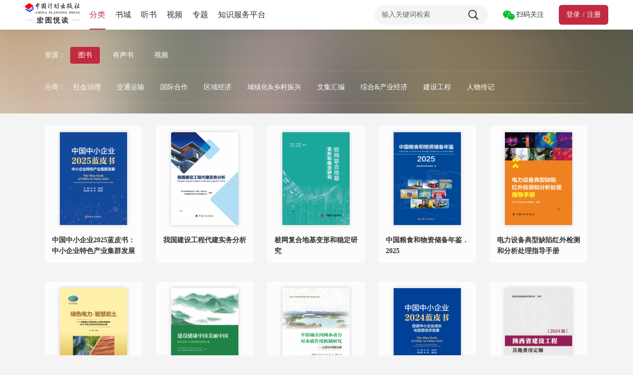

--- FILE ---
content_type: text/html;charset=UTF-8
request_url: https://hongtu.jhpress.com/cats/all.jspx
body_size: 6027
content:
<!DOCTYPE html>
<html lang="en">
<head>
    <meta charset="UTF-8">
    <title>分类 - 宏图悦读</title>
    <link rel="stylesheet" href="/r/cms/www/reader/css/simplePagination.css">
    <link rel="stylesheet" href="/r/cms/www/reader/css/htyd.css">
    <script src="/r/cms/www/reader/js/jquery-1.11.3.js"></script>
    <script src="/r/cms/www/reader/js/jquery.simplePagination.js"></script>
    <style type="text/css">
        body{
            background: #F4F4F4;
        }
    </style>
</head>
<body>
<div class="box">
    <div class="box1">
        <div class="header headFixed headWhite">
<div class="flex">
    <div class="headLeft">
        <a href="/" class="headLogo">
            <i class="icon icon29"></i>
        </a>
        <ul class="navig">
            <li><a href="/cats/all.jspx">分类</a></li>
            <li><a href="/books.jspx">书城</a></li>
            <li><a href="/audios.jspx">听书</a></li>
            <li><a href="/videos.jspx">视频</a></li>
            <li><a href="/sublib.jspx">专题</a></li>

            <li>
                <a href="http://knowledge.jhpress.com/" target="_blank">知识服务平台</a>
                <ul class="subNav" style="width: 180px;">
                    <li>
                        <a href="https://www.gongbiaoku.com/" target="_blank">工标库</a>
                    </li>
                    <li>
                        <a href="http://weike.jhpress.com/" target="_blank">计划社微课程</a>
                    </li>
                </ul>
            </li>
        </ul>
    </div>
    <div class="headRight">
        <div class="headSear flex">
            <input type="text" placeholder="输入关键词检索" maxlength="20" id="" onkeydown="if(event && event.keyCode==13){gosearch();};">
            <i class="icon icon1" onclick="gosearch();"></i>
        </div>
            <div class="sweep">
                <img src="/r/cms/www/reader/img/wechat.png">扫码关注
                <div class="swYard">
                    <img src="/r/cms/www/reader/img/smgz.png">
                    <div class="awYardCon">
                        <img src="/r/cms/www/reader/img/htyd.jpg">
                        <p>扫码关注</p>
                    </div>
                </div>
            </div>
                <div class="headBtn">
                    <a href="/login.jspx?returnUrl=/cats/all.jspx">登录</a>
                    <span>/</span>
                    <a href="/register.jspx?returnUrl=/cats/all.jspx">注册</a>
                </div>

        <a href="/login.jspx?returnUrl=/cats/all.jspx" id="loginalink" style="display: none;"></a>
    </div>
</div>
    <script src="/r/cms/www/reader/js/jquery.cookie.js"></script>
    <script type="text/javascript">
        var sso_uuid;
        $.getJSON('/api/sso/status.jspx', {}, function (data) {
            if (data.status=='success') {
                if(data.login==1){
                    $.cookie('doc_sso_cookie', '1', { path: '/', expires: -1 });
                    location.reload(true);
                }else if(data.phone!=null&&data.phone!=""){
                    console.log("phone_"+data.phone)
                    console.log("uuid_"+data.uuid)
                    sso_uuid = data.uuid;
                    ssoLogin()
                }
            }
        });
        function delSso() {
            $.getJSON('/api/sso/status.jspx?del=1', {}, function (data) {
                if (data.status=='success') {
                    console.log("sso删除成功")
                }
            })
        }
        function ssoLogin(){
            $.ajax({
                url:"/api/sso/otherUrl.jspx",
                dataType:"json",
                success:function(data){
                    if(data==null||data.urls==""){return;}
                    var arr = data.urls.split(",");
                    var phone = data.phone;
                    if(phone==""){return;}
                    for(var item of arr){
                        $.ajax({
                            url: item,
                            xhrFields: {
                                withCredentials: true
                            },
                            data: {
                                mobile:phone,
                                uuid:sso_uuid,
                                loginFlag:1
                            }
                        });
                        delSso();
                    }
                }
            });
        }

    </script>
        </div>
        <div class="filtrate">
            <div class="w1100">
                <div class="filItem filResource">
                    <label>资源：</label>
                    <ul>
                                <li class="active" attr="2" >图书</li>
                                <li attr="8" >有声书</li>
                                <li attr="9" >视频</li>

                    </ul>
                </div>

                    <div class="filItem">
                        <label>分类：</label>
                        <ul>
                                        <li attr="shzl" style="margin-left: 0px;" onclick="clickcat(this);">社会治理</li>
                                        <li attr="jtys" style="margin-left: 0px;" onclick="clickcat(this);">交通运输</li>
                                        <li attr="gjhz" style="margin-left: 0px;" onclick="clickcat(this);">国际合作</li>
                                        <li attr="qyjj" style="margin-left: 0px;" onclick="clickcat(this);">区域经济</li>
                                        <li attr="czxczx" style="margin-left: 0px;" onclick="clickcat(this);">城镇化&乡村振兴</li>
                                        <li attr="wjhb" style="margin-left: 0px;" onclick="clickcat(this);">文集汇编</li>
                                        <li attr="zhcyjj" style="margin-left: 0px;" onclick="clickcat(this);">综合&产业经济</li>
                                        <li attr="jsgc" style="margin-left: 0px;" onclick="clickcat(this);">建设工程</li>
                                        <li attr="rwzj" style="margin-left: 0px;" onclick="clickcat(this);">人物传记</li>

                        </ul>
                    </div>
                    <div class="filItem filLevel" style="display: none;">
                                <ul id="catuljsgc" style="display:none; ">
                                            <li  attr="ywbgf"  attrp="jsgc"  onclick="clickch(this);">英文版规范</li>
                                </ul>
                                <ul id="catulsp" style="display:none; ">
                                            <li  attr="sp2"  attrp="sp"  onclick="clickch(this);">视频</li>
                                            <li  attr="dh"  attrp="sp"  onclick="clickch(this);">动画</li>
                                </ul>
                                <ul id="catulydtj" style="display:none; ">
                                            <li  attr="dhzz"  attrp="ydtj"  onclick="clickch(this);">对话作者</li>
                                            <li  attr="bjtj"  attrp="ydtj"  onclick="clickch(this);">编辑推荐</li>
                                </ul>
                    </div>
            </div>
        </div>
        <div id="listdiv">
<div class="w1100 filUl">
    <div class="filUlCon">
        <ul class="topView">
                            <li>
                                <a href="/book/pTSudlU1761878040652.jspx">
                                    <div class="viewImg"><img src="https://hongtu.jhpress.com/htyd/u/cms/www/20251031/1984085691788926976.jpg!w=150"></div>
                                    <p class="ellipsis2">中国中小企业2025蓝皮书：中小企业特色产业集群发展</p>
                                </a>
                            </li>
                            <li>
                                <a href="/book/YA2ryFo1762135687820.jspx">
                                    <div class="viewImg"><img src="https://hongtu.jhpress.com/htyd/u/cms/www/20251103/1985161218557714432.jpg!w=150"></div>
                                    <p class="ellipsis2">我国建设工程代建实务分析</p>
                                </a>
                            </li>
                            <li>
                                <a href="/book/3TCxpgI1762136047885.jspx">
                                    <div class="viewImg"><img src="https://hongtu.jhpress.com/htyd/u/cms/www/20251103/1985160992308568064.jpg!w=150"></div>
                                    <p class="ellipsis2">桩网复合地基变形和稳定研究</p>
                                </a>
                            </li>
                            <li>
                                <a href="/book/97yojXI1753859761608.jspx">
                                    <div class="viewImg"><img src="https://hongtu.jhpress.com/htyd/u/cms/www/20250730/1950454634925760512.jpg!w=150"></div>
                                    <p class="ellipsis2">中国粮食和物资储备年鉴．2025</p>
                                </a>
                            </li>
                            <li>
                                <a href="/book/s98h2mf1762135812215.jspx">
                                    <div class="viewImg"><img src="https://hongtu.jhpress.com/htyd/u/cms/www/20251103/1985161100517416960.jpg!w=150"></div>
                                    <p class="ellipsis2">电力设备典型缺陷红外检测和分析处理指导手册</p>
                                </a>
                            </li>
                            <li>
                                <a href="/book/N3Rs5tk1762135933763.jspx">
                                    <div class="viewImg"><img src="https://hongtu.jhpress.com/htyd/u/cms/www/20251103/1985161038190059520.jpg!w=150"></div>
                                    <p class="ellipsis2">绿色电力·智慧岩土：中国电机工程学会电力土建专业委员会2024年岩土专业学术交流会论文集</p>
                                </a>
                            </li>
                            <li>
                                <a href="/book/KtMM5IC1743489510821.jspx">
                                    <div class="viewImg"><img src="https://hongtu.jhpress.com/htyd/u/cms/www/20250401/1889565294658260992.jpg!w=150"></div>
                                    <p class="ellipsis2">建设健康中国美丽中国：城乡环境卫生清理整治案例汇编</p>
                                </a>
                            </li>
                            <li>
                                <a href="/book/VMFywfg1743488772653.jspx">
                                    <div class="viewImg"><img src="https://hongtu.jhpress.com/htyd/u/cms/www/20250401/1889565393249570816.jpg!w=150"></div>
                                    <p class="ellipsis2">平原城市河网水动力对水质作用机制研究：以苏州河网为例</p>
                                </a>
                            </li>
                            <li>
                                <a href="/book/BpEyxW61734579241625.jspx">
                                    <div class="viewImg"><img src="https://hongtu.jhpress.com/htyd/u/cms/www/20241219/1869586705333051392.jpg!w=150"></div>
                                    <p class="ellipsis2">中国中小企业2024蓝皮书：促进中小企业成长与民营经济发展</p>
                                </a>
                            </li>
                            <li>
                                <a href="/book/MzazCWh1739323920580.jspx">
                                    <div class="viewImg"><img src="https://hongtu.jhpress.com/htyd/u/cms/www/20250212/1878616097142542336.jpg!w=150"></div>
                                    <p class="ellipsis2">陕西省建设工程其他费用定额：2024版</p>
                                </a>
                            </li>
        </ul>
    </div>
</div>
<div class="pages">
    <div id="table-pagination" class="pagination"></div>
</div>

<script type="text/javascript">
    //分页
    $(document).ready(function(){
        $("#table-pagination").pagination({
            pages:"36",
            cssStyle: 'light-theme',
            displayedPages: 3,
            edges:2,
            prevText:"<i class='layui-icon layui-icon-left'></i>",
            nextText:"<i class='layui-icon layui-icon-right'></i>",
            currentPage:"1",
            onPageClick: goPageNum
        });
    });

    function goPage(){
        var totalPage = $("#table-pagination").pagination('getPagesCount');
        var pageNoInput = $("#pageNoInput").val();
        if(!/^\d+$/.test(pageNoInput)){
            return ;
        }
        var pum = parseInt(pageNoInput);
        if (pum > 0 && pum<=totalPage){
            $("#table-pagination").pagination('selectPage', pum);
        }
    }
    function goPageNum(pageNumber){
        $("#searchForm input[name='pageNo']").val(pageNumber);
        getPageList();
    }

    function changeChoose(){
        $("#searchForm input[name='pageNo']").val(1);
        if($("#pageNoInput").length > 0){
            $("#pageNoInput").val("1");
        }
        getPageList();
    }

    function bookInsearch(book) {
        $("#searchForm input[name='rootId']").val(book);
        $(".showtype1 a:eq(0)").click();
        $(".quanwen_showtype a:eq(0)").click();
    }

    function inResultSearch(inCat){
        var title = $("#searchText").val().replace(/^\s+|\s+$/gm,'');
        if(title == '' || title=="请输入检索词" || title=="在结果中检索" || title=="在分类下检索"){
            return;
        }
        if (!testChinese(title,true)) {
            return;
        }

        if(inCat == undefined){
            inCat = 0;
        }
        if(inCat == 0){
            var orderObj = $("#order");
            if(orderObj.length == 0){
                var oldTitle = $("#searchForm input[name='q']").val();
                $("#searchForm input[name='q']").val(oldTitle+" "+title);
                $("#bakForm input[name='q']").val(oldTitle+" "+title);
            }else{
                var order=orderObj.val();
                if(order == '' || order=='0'){
                    var oldTitle = $("#searchForm input[name='q']").val();
                    $("#searchForm input[name='q']").val(oldTitle+" "+title);
                    $("#bakForm input[name='q']").val(oldTitle+" "+title);
                }else{
                    $("#searchForm input[name='bookTitle']").val(title);
                    $("#bakForm input[name='bookTitle']").val(title);
                }
            }
        }else{
            //首页分类下检索
            $("#searchForm input[name='q']").val(title);
            $("#bakForm input[name='q']").val(title);
        }

        changeChoose();
        try {
            if(typeof(eval(getSearchFacet))=="function"){
                getSearchFacet();
            }
        }catch(e){
            //alert("not function");
        }
        $.ajax({
            type: "post",
            url: "/subLib/recordTwice.jspx",
            data: $("#searchForm").serialize(),
            success: function (html) {
            }
        });
    }

    function changeTab(modelId,obj){
        if(modelId){
            $("#searchForm input[name='modelId']").val(modelId);
            $("#bakForm input[name='modelId']").val(modelId);
            //$("#searchForm input[name='cats']").val("");
            if($(obj).attr("attr-level") == undefined){
                $("#searchForm input[name='level']").val("");
                $("#bakForm input[name='level']").val("");
            }else{
                $("#searchForm input[name='level']").val($(obj).attr("attr-level"));
                $("#bakhForm input[name='level']").val($(obj).attr("attr-level"));
            }
            refreshPage();
        }
    }

    function changeOrder(order){
        $("#searchForm input[name='order']").val(order);
        changeChoose();
    }


    function inResultSearch2(){
        //debugger;
        var title = $("#innerForm input[name='q']").val().replace(/^\s+|\s+$/gm,'');
        var filed = $("#innerForm input[name='field']").val();
        if(title == '' || title=="请输入检索词" || title=="在结果中检索" || title=="在分类下检索"){
            return;
        }
        if (!testChinese(title)) {
            return;
        }

        //叠加检索
        $("#searchForm").append("<input name='column' type='hidden' value='"+filed+"' />");
        $("#searchForm").append("<input name='text' type='hidden' value='"+title+"' />");
        $("#searchForm").append("<input name='relation' type='hidden' value='and' />");

        if($("#bakForm").length > 0){
            $("#bakForm").append("<input name='column' type='hidden' value='"+filed+"' />");
            $("#bakForm").append("<input name='text' type='hidden' value='"+title+"' />");
            $("#bakForm").append("<input name='relation' type='hidden' value='and' />");
        }
        refreshCon();
        changeChoose();

        try {
            if(typeof(eval(getSearchFacet))=="function"){
                getSearchFacet();
            }
        }catch(e){
            //alert("not function");
        }

        $.ajax({
            type: "post",
            url: "/subLib/recordTwice.jspx",
            //data: {"q":$("#title").val()},
            data:$('#searchForm').serialize(),
            success: function (html) {
            }
        });
    }
    function refreshCon(){
        //梳理一下 index
        $("#searchForm input[name^='text']").each(function(index,obj){
            index = index +1 ;
            $(obj).attr("name","text"+index);
        });

        $("#searchForm input[name^='column']").each(function(index,obj){
            index = index +1 ;
            $(obj).attr("name","column"+index);
        });

        $("#searchForm input[name^='relation']").each(function(index,obj){
            index = index +1 ;
            $(obj).attr("name","relation"+index);
        });

        $("#searchForm input[name^='properNoun']").each(function(index,obj){
            index = index +1 ;
            $(obj).attr("name","properNoun"+index);
        });

        //alert( $('#searchForm').serialize());
        $("#searchForm input[name='pageNo']").val("1");

        //梳理下结果内检所
        $("#searchForm input[name^='inners']").each(function(index,obj){
            var val = obj.value;
            val = val.replace(/^\s+|\s+$/gm,'');
            if(val == ''){
                $(obj).remove();
            }
        });

        if($("#bakForm").length  > 0){
            $("#bakForm input[name^='text']").each(function(index,obj){
                index = index +1 ;
                $(obj).attr("name","text"+index);
            });

            $("#bakForm input[name^='column']").each(function(index,obj){
                index = index +1 ;
                $(obj).attr("name","column"+index);
            });

            $("#bakForm input[name^='relation']").each(function(index,obj){
                index = index +1 ;
                $(obj).attr("name","relation"+index);
            });

            $("#bakForm input[name^='properNoun']").each(function(index,obj){
                index = index +1 ;
                $(obj).attr("name","properNoun"+index);
            });

            //alert( $('#searchForm').serialize());
            $("#bakForm input[name='pageNo']").val("1");

            //梳理下结果内检所
            $("#bakForm input[name^='inners']").each(function(index,obj){
                var val = obj.value;
                val = val.replace(/^\s+|\s+$/gm,'');
                if(val == ''){
                    $(obj).remove();
                }
            });
        }
    }


    function testChinese(str,showAlert){
        if (encodeURI(str).indexOf("%F0")<0 && encodeURI(str).indexOf("%F3")<0)
        {
            var str = str.replace(/[\u0000-\u0040\u007B-\u2C6D\u2FF0-\u301E\uA5E8-\uE7F3\uFE10-\uFFED]/g,"");
            if (str==null || str=="")
            {
                if (showAlert)
                {
                    showChineseAlert();
                }
                return false;
            }
        }
        return true;
    }

</script>        </div>
    </div>
</div>
<div class="footer">
<div class="w1100 flex">
    <div class="footLeft">
        <div class="footHead" onclick="window.location.href='/about.jspx';" style="cursor: pointer;"><i class="icon icon8"></i>关于我们</div>
        <p>主办：<span>中国计划出版社 </span>网络出版服务许可证：（总）网出证（京）字第044号</p>
        <p>&nbsp;</p>
        <p><img src="/r/cms/www/reader/img/gonganbeian.png"><a href="http://www.beian.gov.cn/portal/registerSystemInfo?recordcode=11010202010369" target="_blank">京公网安备 11010202010369号 </a><a href="https://beian.miit.gov.cn" target="_blank">京ICP备05021380号-4</a></p>
        <p>版权所有  侵权必究  盗版侵权  当前访问IP：18.219.46.69</p>
    </div>
    <div class="footRight">

        <a href="javascript:void(0);">
            <div class="ewm"><img src="/r/cms/www/reader/img/gbk.png"/></div>
            <p>工标库</p>
            <div class="magnify">
                <div class="magCo">
                    <div class="maewm"><img src="/r/cms/www/reader/img/gbk.png"/></div>
                    <p>工标库</p>
                </div>
            </div>
        </a>
        <a href="javascript:void(0);;">
            <div class="ewm"><img src="/r/cms/www/reader/img/wkc.jpg"/></div>
            <p>微课程</p>
            <div class="magnify">
                <div class="magCo">
                    <div class="maewm"><img src="/r/cms/www/reader/img/wkc.jpg"/></div>
                    <p>微课程</p>
                </div>
            </div>
        </a>
        <a href="javascript:void(0);;">
            <div class="ewm"><img src="/r/cms/www/reader/img/htyd.jpg"/></div>
            <p>宏图阅读</p>
            <div class="magnify">
                <div class="magCo">
                    <div class="maewm"><img src="/r/cms/www/reader/img/htyd.jpg"/></div>
                    <p>宏图阅读</p>
                </div>
            </div>
        </a>

    </div>
</div>

<link rel="stylesheet" type="text/css" href="/r/cms/www/reader/layui/css/layui.css">
<script src="/r/cms/www/reader/layui/layui.js"></script>

<script type="text/javascript">
    function gosearch(){
        var text = $(".headSear input").val();
        text = text.replace(/(^\s*)|(\s*$)/g, "");
        if(text == ''){
            return ;
        }
        window.location.href = "/search.jspx?q="+encodeURI(text);
    }
</script>
</div>

<form  id="searchForm" method="get">

    <input type="hidden" name="q" value="" id="title"/>
    <input type="hidden" name="pageNo" value="1" id="pageNo"/>
    <input type="hidden" name="pageSize" value="" />
    <input type="hidden" name="modelId" value="2"/>
    <input type="hidden" name="order" value="16" id="order"/>
    <input type="hidden" name="qcode" value="all"/>
</form>

<script type="text/javascript">
    $(document).ready(function(){
        $(".navig li:eq(0)").addClass("active");
    });

    function clickcat(obj){
        $(".filLevel").hide();
        $(".filLevel ul").hide();
        $(".filLevel li.active").removeClass("active");

        if($(obj).hasClass("active")){
            $(obj).removeClass('active');
            $("#searchForm").find("input[name='qcode']").val("");
        }else{
            $(obj).addClass('active').siblings().removeClass('active');
            $("#searchForm").find("input[name='qcode']").val($(obj).attr("attr"));

            if($("#catul"+$(obj).attr("attr")).length > 0){
                $("#catul"+$(obj).attr("attr")).show();
                $(".filLevel").show();
            }
        }

        changeChoose();
    }

    function clickch(obj){
        if($(obj).hasClass("active")){
            $(obj).removeClass('active');
            $("#searchForm").find("input[name='qcode']").val($(obj).attr("attrp"));
        }else{
            $(obj).addClass('active').siblings().removeClass('active');
            $("#searchForm").find("input[name='qcode']").val($(obj).attr("attr"));
        }

        if($("#catul"+$(obj).attr("attr")).length > 0){
            $("#catul"+$(obj).attr("attr")).show();
            $(".filLevel").show();
        }
        changeChoose();

    }


    $(".filResource li").click(function (){
        if($(this).attr("attr") == '9'){
            $("#searchForm input[name='pageSize']").val("6");
            $(".filItem:gt(0)").hide();
            $(".filtrate").css("min-height","115px");
            $("#searchForm").find("input[name='qcode']").val("");
        }else{
            $("#searchForm input[name='pageSize']").val("10");

            $(".filtrate").css("min-height","160px");
            $(".filItem:eq(1)").show();
            if($(".filItem:eq(2) .active").length > 0){
                $(".filItem:eq(2)").show();
            }

            if($(".filItem:eq(2) .active:eq(0)").length > 0){
                $("#searchForm").find("input[name='qcode']").val($(".filItem:eq(2) .active:eq(0)").attr("attr"));
            }else if($(".filItem:eq(1) .active:eq(0)").length > 0){
                $("#searchForm").find("input[name='qcode']").val($(".filItem:eq(1) .active:eq(0)").attr("attr"));
            }else{
                $("#searchForm").find("input[name='qcode']").val("");
            }
        }

        $(this).addClass('active').siblings().removeClass('active');
        $("#searchForm input[name='modelId']").val($(this).attr("attr"));
        changeChoose();
    });

    function getPageList(){
        var form = $("#searchForm");
        $("#listdiv").load("/cats"+form.find("input[name='modelId']").val()+"/"+form.find("input[name='qcode']").val()+".jspx?"+$("#searchForm").serialize());
    }


</script>
</body>
</html>


--- FILE ---
content_type: text/css
request_url: https://hongtu.jhpress.com/r/cms/www/reader/css/simplePagination.css
body_size: 4052
content:
@charset "utf-8";

ul.simple-pagination {
	list-style: none;  
}

.simple-pagination {
	display: inline-block;
	overflow: hidden;
	margin: 0; font-family: Arial, Helvetica, sans-serif;
}

.simple-pagination ul {
	list-style: none;
	padding: 0;
	margin: 0;
}

.simple-pagination li {
	list-style: none;
	padding: 0;
	float: left;
}

.disabled { display:block;}

/*------------------------------------*\
	Compact Theme Styles
\*------------------------------------*/

.compact-theme a, .compact-theme span {
	float: left;
	color: #333;
	font-size:12px;
	line-height:22px;
	font-weight: normal;
	text-align: center;
	border: 1px solid #AAA;
	border-right: none;
	min-width: 14px;
	padding: 0 5px;
	background: #efefef; /* Old browsers */

}

.compact-theme a:hover {
	text-decoration: none;
	background: #efefef; /* Old browsers */
}

.compact-theme .prev {
	border-radius: 3px 0 0 3px;
}

.compact-theme .next {
	border-right: 1px solid #AAA;
	border-radius: 0 3px 3px 0;
}

.compact-theme .current {
	background: #bbbbbb; /* Old browsers */
	cursor: default;
}

.compact-theme .ellipse {
	background: #EAEAEA;
	padding: 0 10px;
	cursor: default;
}

/*------------------------------------*\
	Light Theme Styles
\*------------------------------------*/

.light-theme a, .light-theme span {
	float: left;
	color: #4c4c4c;
	font-size:16px;
	line-height:34px;
	font-weight: normal;
	text-align: center;
	border: 1px solid #ccc;
	min-width: 14px;
	padding: 0 10px;
	margin: 0 3px 0 0;
	border-radius: 2px;
	background:#fff; /* 一些不支持背景渐变的浏览器 */  
	background:-moz-linear-gradient(top, #fff, #f1f0f0);  
	background:-webkit-gradient(linear, 0 0, 0 bottom, from(#fff), to(#f1f0f0));  
	background:-o-linear-gradient(top, #fff, #f1f0f0); 
}

.light-theme a:hover{
	background:#f5f5f5; /* 一些不支持背景渐变的浏览器 */  
	background:-moz-linear-gradient(top, #fff, #ccc);  
	background:-webkit-gradient(linear, 0 0, 0 bottom, from(#fff), to(#ccc));  
	background:-o-linear-gradient(top, #fff, #ccc); 
}
.light-theme .current {
	background:#8d2c25; /* 一些不支持背景渐变的浏览器 */  
	background:-moz-linear-gradient(top, #8d2c25, #76241e);  
	background:-webkit-gradient(linear, 0 0, 0 bottom, from(#8d2c25), to(#76241e));  
	background:-o-linear-gradient(top, #8d2c25, #76241e); 
	
	color: #FFF;
	border-color: #990000;
	cursor: default;
}

.light-theme .ellipse {
	background: none;
	border: none;
	border-radius: 0;
	box-shadow: none;
	font-weight: bold;
	cursor: default;
	display:inline-block; height:24px; line-height:24px;
}

/*------------------------------------*\
	Dark Theme Styles
\*------------------------------------*/

.dark-theme a, .dark-theme span {
	float: left;
	color: #CCC;
	font-size:12px;
	line-height:22px;
	font-weight: normal;
	text-align: center;
	border: 1px solid #222;
	min-width: 14px;
	padding: 0 5px;
	margin: 0 5px 0 0;
	border-radius: 3px;
	background: #555; /* Old browsers */
}

.dark-theme a:hover {
	text-decoration: none;
	background: #444;
}

.dark-theme .current {
	background: #222;
	color: #FFF;
	border-color: #000;
	cursor: default;
}

.dark-theme .ellipse {
	background: none;
	border: none;
	border-radius: 0;
	box-shadow: none;
	font-weight: bold;
	cursor: default;
}
.pages { padding:30px 0 40px 0;}
.pages .fl { float:left; margin:0; line-height:34px;}
.pages .fl span { font-family:Arial; color:#8d2c25; margin:0 5px; font-weight:bold;}
.pages .fr { margin:0 0 0 20px;}
.pages .fr input[type="text"] { height:34px; line-height:34px; width:50px; font-family:Arial; font-size:16px; text-align:center; vertical-align:middle; margin:0 0 0 5px; padding:0; outline:none; border:1px solid #cccccc; border-radius:2px;}
.pages .fr span { font-family:"宋体"; color:#999; margin:0 5px;}
.pages .fr a.tz { display:inline-block; padding:0 10px; height:34px; line-height:34px; font-size:16px; color:#4c4c4c; outline:none; vertical-align:middle; margin:-3px 0 0 0; border:1px solid #cccccc; border-radius:2px;}
.pages .fr a.tz:hover {}
.pages .pagination { float:right;}


--- FILE ---
content_type: text/css
request_url: https://hongtu.jhpress.com/r/cms/www/reader/css/htyd.css
body_size: 63423
content:
* {
    margin: 0;
    padding: 0;
}
a {
    text-decoration: none;
    display: block;
    cursor: pointer;
}
li {
    list-style: none;
}
input {
    border: none;
    outline: none;
    background: none;
}
html, body {
    font-family: "微软雅黑" !important;
    font-size: 14px;
    color: #666666;
    min-width: 1200px;
    height: 100%;
}
.ellipsis {
    word-break: break-all;
    text-overflow: ellipsis;
    display: -webkit-box;
    -webkit-box-orient: vertical;
    -webkit-line-clamp: 1;
    overflow: hidden;
}
.ellipsis2 {
    overflow: hidden;
    text-overflow: ellipsis;
    display: -webkit-box;
    -webkit-line-clamp: 2;
    line-clamp: 2;
    -webkit-box-orient: vertical;
}
.ellipsis3 {
    overflow: hidden;
    text-overflow: ellipsis;
    display: -webkit-box;
    -webkit-line-clamp: 3;
    line-clamp: 3;
    -webkit-box-orient: vertical;
}
.ellipsis4 {
    overflow: hidden;
    text-overflow: ellipsis;
    display: -webkit-box;
    -webkit-line-clamp: 4;
    line-clamp: 4;
    -webkit-box-orient: vertical;
}
.flex {
    display: flex;
    display: -ms-flex;
    display: -webkit-flex;
    align-items: center;
    -ms-align-items: center;
    -webkit-align-items: center;
    justify-content: space-between;
    -ms-justify-content: space-between;
    -webkit-justify-content: space-between;
}
.scrol::-webkit-scrollbar {
    /*滚动条整体样式*/
    width: 3px; /*高宽分别对应横竖滚动条的尺寸*/
    height: 2px;
}
.scrol::-webkit-scrollbar-thumb {
    /*滚动条里面小方块*/
    border-radius: 10px;
    background: #B3B3B3;
}
.scrol::-webkit-scrollbar-track {
    /*滚动条里面轨道*/
    border-radius: 10px;
    background: #F0F0F0;
}
.w1100{
    width: 1100px;
    margin: auto;
}
.icon {
    background-image: url(../img/icon.png);
    background-repeat: no-repeat;
    display: inline-block;
    background-size: 300px;
}
.icon1{
    width: 20px;
    height: 20px;
    background-position: -7px -9px;
}
.icon2{
    width: 22px;
    height: 29px;
    background-position: -7px -42px;
}
.icon3{
    width: 9px;
    height: 15px;
    background-position: -7px -78px;
}
.icon4{
    width: 10px;
    height: 13px;
    background-position: -7px -99px;
}
.icon5{
    width: 35px;
    height: 33px;
    background-position: -215px -9px;
    vertical-align: text-bottom;
}
.icon6{
    width: 35px;
    height: 33px;
    background-position: -259px -9px;
    vertical-align: text-bottom;
}
.icon7{
    width: 18px;
    height: 16px;
    background-position: -7px -119px;
    vertical-align: text-bottom;
}
.icon8{
    width: 13px;
    height: 13px;
    background-position: -29px -97px;
    vertical-align: text-bottom;
}
.icon9{
    width: 13px;
    height: 8px;
    background-position: -7px -144px;
    vertical-align: text-bottom;
}
.icon10{
    width: 21px;
    height: 21px;
    background-position: -7px -160px;
    vertical-align: text-bottom;
}
.icon11{
    width: 17px;
    height: 13px;
    background-position: -7px -189px;
    vertical-align: text-bottom;
}
.icon12{
    width: 9px;
    height: 10px;
    background-position: -7px -211px;
}
.icon13{
    width: 11px;
    height: 15px;
    background-position: -29px -208px;
}
.icon14{
    width: 20px;
    height: 19px;
    background-position: -7px -230px;
}
.icon15{
    width: 14px;
    height:20px;
    background-position: -7px -258px;
}
.icon16{
    width: 16px;
    height:19px;
    background-position: -7px -289px;
}
.icon17{
    width: 24px;
    height:24px;
    background-position: -7px -318px;
}
.icon18{
    width: 16px;
    height:16px;
    background-position: -7px -350px;
}
.icon19{
    width: 20px;
    height:16px;
    background-position: -7px -377px;
}
.icon20{
    width: 18px;
    height:19px;
    background-position: -7px -403px;
}
.icon21{
    width: 15px;
    height:20px;
    background-position: -7px -431px;
}
.icon22{
    width: 28px;
    height:28px;
    background-position: -7px -463px;
}
.icon23{
    width:11px;
    height:15px;
    background-position: -81px -11px;
}
.icon24{
    width:21px;
    height:16px;
    background-position: -81px -36px;
}
.icon25{
    width:16px;
    height:16px;
    background-position: -81px -60px;
}
.icon26{
    width:9px;
    height:14px;
    background-position: -81px -86px;
}
.icon27{
    width:16px;
    height:18px;
    background-position: -81px -109px;
}
.icon28{
    width:14px;
    height:17px;
    background-position: -81px -134px;
}
.icon29{
    width:111px;
    height:42px;
    background-position: -186px -59px;
}
/*分页*/
.pages {
    display: flex;
    justify-content: center;
    -moz-user-select: none;
    -webkit-user-select: none;
    -ms-user-select: none;
    user-select: none;
}
.light-theme .current {
    border-color: #C22A40 !important;
    background: #C22A40 !important;
    color: #ffffff !important;
}
.pages .fr a.tz {
    background: #ffffff;
    margin-left: 20px !important;
    color: #887C59;
    border: none;
}
.pages .fr {
    color: #808080;
}
.light-theme a, .light-theme span {
    border: 1px solid #E6E6E6 !important;
    background: #ffffff !important;
    background: -webkit-gradient(linear, 0 0, 0 bottom, from(#ffffff), to(#ffffff)) !important;
    color: #4D4D4D !important;
}
.light-theme .disabled span {
    width: 15px;
    height: 34px;
}
.pages .fr input[type="text"] {
    width: 35px;
    background: #ffffff;
    border: none;
    color: #4D4D4D;
}
.pages .degree{
    display: inline-block;
    color: #887C59;
    margin-left: 24px;
}
.pages .degree select{
    border: 1px solid #E6E6E6;
    margin: 0px 10px;
    width: 54px;
    height: 30px;
    background: #FFFFFF;
    border-radius: 2px;
    color: #887C59;
}
/*footer*/
.footer{
    height: 178px;
    background: #333333;
}
.footer .w1100{
    height: 100%;
}
.footHead{
    color: #FFFFFF;
}
.footLeft{
    color: rgba(255,255,255,.48);
    font-size: 12px;

    line-height: 24px;
}
.footHead i{
    margin-right: 5px;
    vertical-align: middle;
}
.footLeft p span{
    margin-right: 5px;
}
.footLeft p a{
    margin-right: 5px;
    color: rgba(255,255,255,.48);
    display: inline-block;
}
.footLeft p img{
    vertical-align: middle;
    margin-right: 7px;
    margin-bottom: 4px;
}
.footRight{
    height: 124px;
    border-left: 1px solid rgba(255,255,255,.1);
    padding-left: 24px;
    display: flex;
    align-items: center;
}
.footRight a{
    margin-right: 32px;
    position: relative;
}
.footRight a:last-child{
    margin-right: 0;
}
.footRight .ewm{
    width: 68px;
    height: 67px;
    background: #ffffff;
}
.footRight .ewm img{
    width: 100%;
    height: 100%;
}
.footRight p{
    font-size: 12px;
    color: rgba(255,255,255,.75);
    padding-top: 10px;
    text-align: center;
}
.footRight .magnify{
    position: absolute;
    width: 150px;
    height: 180px;
    top: -180px;
    left: -40px;
    display: none;
}
.magCo{
    padding-top: 10px;
    box-sizing: border-box;
    border-radius: 5px;
    height: 160px;
    background: #ffffff;
    box-shadow: -1px 2px 10px 0px rgba(1,1,1,0.0600);
}
.footRight .magnify .maewm{
    width: 120px;
    height: 120px;
    margin: auto;
    background: #000000;
}
.footRight .magnify .maewm img{
    width: 100%;
    height: 100%;
}
.footRight .magnify p{
    color: #333333;
    padding-top: 7px;
}
.footRight a:hover .magnify{
    display: block;
}
    /*header*/
.header{
    position: absolute;
    width: 100%;
    height: 60px;
    background: rgba(23,21,21,.51);
    padding: 0px 90px;
    box-sizing: border-box;
    z-index: 2;
    box-shadow: 0px 4px 26px 0px rgba(38,38,45,0.0800);
    min-width: 1200px;
}
.header>.flex{
    height: 100%;
}
.headLeft,.headRight{
    display: flex;
    height: 100%;
    align-items: center;
}
.headLogo{
    font-size: 26px;
    color: #FFFFFF;
}
.headLogo img{
    margin-right: 10px;
    vertical-align: text-bottom;
}
.headLeft .navig{
    display: flex;
    align-items: center;
    margin-left: 45px;
    height: 100%;
}
.headLeft .navig>li{
    margin-left: 40px;
    position: relative;
    height: 100%;
    line-height: 60px;
}
.headLeft li a{
    font-size: 16px;
    color: #FFFFFF;
}
.headLeft .navig>li>a{
    height: 58px;
}
.headLeft .navig .active>a{
    color: #ffffff;
    border-bottom: 2px solid #ffffff;
}
.subNav{
    position: absolute;
    width: 138px;
    background: rgba(0,0,0,.36);
    padding: 10px 0px;
    left: -20px;
    display: none;
}
.subNav li{
    padding-left: 16px;
    line-height: 34px;
}
.subNav li a{
    color: rgba(255,255,255,.76);
}
.headLeft .navig>li:hover .subNav{
    display: block;
}
.headSear{
    width: 286px;
    height: 40px;
    background: rgba(240,240,240,.25);
    border-radius: 20px;
    padding-right: 20px;
    box-sizing: border-box;
    margin-right: 22px;
}
.headSear input{
    width: 246px;
    padding-left: 15px;
    box-sizing: border-box;
    color: #ffffff;
}
.headSear input::placeholder{
    color: #B3B3B3;
}
.headSear i{
    cursor: pointer;
}
.headBtn{
    width: 100px;
    height: 40px;
    background: #C22A40;
    border-radius: 6px;
    display: flex;
    color: #ffffff;
    justify-content: center;
    line-height: 40px;
}
.headBtn span{
    display: inline-block;
    padding: 0px 5px;
}
.headBtn a{
    color: #ffffff;
}
.headFixed{
    position: fixed;
}
.welcome{
    display: flex;
}
.welcome span{
    width: 100px;
    padding-right: 5px;
    box-sizing: border-box;
    text-align: center;
    color: #ffffff;
    height: 19px;
}
.welcome a{
   display: inline-block;
    color: #e6e6e6;
    font-size: 14px;

}
.sweep{
    height: 100%;
    color: #FFFFFF;
    line-height: 60px;
    margin-right: 50px;
    cursor: pointer;
    position: relative;
}
.sweep>img{
    vertical-align: middle;
    margin-right: 3px;
}
.swYard{
    position: absolute;
    top: 60px;
    left: -40px;
    padding-top: 8px;
    display: none;
}
.swYard img{
    width: 18px;
    height: 10px;
    display: block;
    margin: auto;
}
.awYardCon{
    width: 175px;
    height: 208px;
    background: #FFFFFF;
    border-radius: 6px;
    padding: 16px;
    box-sizing: border-box;
    box-shadow: 0px 0px 16px 0px rgba(0,0,0,0.1700);
}
.awYardCon img{
    width: 140px;
    height: 140px;
    margin: auto;
}
.awYardCon p{
    padding-top: 10px;
    color: #333333;
    display: block;
    text-align: center;
    height: 30px;
    line-height: 30px;
}
.sweep:hover .swYard{
    display: block;
}
/*白色header*/
.headWhite{
    background: #ffffff;
}
.headWhite .headLogo{
    color: #333333;
}
.headWhite .headLogo i{
    background-position-y: -116px;
}
.headWhite .headLeft li a{
    color: #333333;
}
.headWhite .headLeft .navig .active>a{
    color: #C22A40;
    border-bottom: 2px solid #C22A40;
}
.headWhite .headSear{
    background: #f5f5f5;
}
.headWhite .headSear input{
    color: #333333;
}
.headWhite .headSear input::placeholder{
    color: #666666;
}
.headWhite .subNav{
    background: #ffffff;
    box-shadow: 0px 4px 46px 0px rgba(38,38,45,0.0800);
}
.subNav li:hover a{
    color: #C22A40;
}
.headWhite .headSear i{
    background-position-x: -39px;
}
.headWhite .welcome span{
    color: #333333;
}
.headWhite .welcome a{
    color: #2C91D8;
}
.headWhite .sweep{
    color: #333333;
}
/*首页*/
.box{
    height: auto;
    min-height: 100%;
    margin: 0 auto -178px;
}
.box1{
    padding-bottom: 178px;
}
.banner{
    width: 100%;
    height: 600px;
    position: relative;
    background-image: url("../img/banner.jpg");
    background-size: 100% 100%;
}
.swiper-banner{
    height: 100%;
}
.banner .banImg{
    width: 100%;
    height: 100%;
    position: absolute;
    z-index: 0;
}
.banner .swiper-pagination{
    bottom: 40px;
    left: 50%;
    transform: translateX(-50%);
}
.banner .swiper-pagination .swiper-pagination-bullet{
    width: 43px;
    height: 6px;
    background: #FFFFFF;
    opacity: 0.41;
    border-radius: 3px;
    margin-right: 9px;
}
.banner .swiper-pagination .swiper-pagination-bullet-active{
    opacity: 1;
    background: #FFFFFF;
}
.banner .swiper-banner-prev{
    background-image: url("../img/tsprev.png");
}
.banner .swiper-banner-next{
    background-image: url("../img/tsnext.png");
}
.banner .banCon{
    display: flex;
    justify-content: center;
    position: relative;
    z-index: 2;
    margin-top: 178px;
}
.banner .banPic{
    width: 244px;
    height: 331px;
    background-image: url("../img/banbg.png");
    background-size: 100% 100%;
    flex-shrink: 0;
}
.banner .banPic img{
    width: 231px;
    height: 323px;
    margin-top: 8px;
    margin-left: 1px;
}
.banner .banTxt{
    color: #FFFFFF;
    margin-left: 48px;

}
.banner .banTxt h3{
    font-size: 36px;
}
.banner .banTxt p{
    width: 607px;
    font-size: 16px;
    font-weight: bold;
    color: #FFFFFF;
    margin-top: 50px;
    line-height: 30px;
}
.classify{
    padding-top: 60px;
    background-image: url("../img/fenleibg.png");
    background-size: 100% 211px;
    background-repeat: no-repeat;
    background-position: 54px 50px;
    padding-bottom: 80px;
}
.homeTitle h4{
    font-size: 30px;
    color: #333333;
    text-align: center;
}
.homeTitle p{
    font-size: 18px;
    font-family: Times New Roman;
    font-weight: bold;
    color: #666666;
    text-align: center;
    padding-top: 10px;
}
.classify .swiper-ify{
    width: 100%;
    height: 245px;
    margin-top: 40px;
}
.classify .swiper-ify .swiper-slide{
    width: 180px !important;
    height: 244px;
    border-radius: 14px;
    overflow: hidden;
}
.classify .swiper-ify .swiper-slide a{
    width: 100%;
    height: 100%;
    display: inline-block;
}
.classify .swiper-ify .swiper-slide img{
    width: 100%;
    height: 100%;
}
.classify .ifyTxt{
    position: absolute;
    width: 100%;
    height: 100%;
    left: 0;
    top: 0;
    background: rgba(23,21,21,.3);
    text-align: center;
}
.classify .ifyTxt h4{
    font-size: 24px;
    color: #FFFFFF;
    margin-bottom: 20px;
    margin-top: 80px;
}
.classify .ifyTxt span{
    color: #FFFFFF;
}
.classify .swiper-button-next{
    width: 68px;
    height: 68px;
    background: rgba(0,0,0,.73) url("../img/flnext.png") center center no-repeat;
    border-radius: 50%;
    margin-top: -34px;
    z-index: 9;
    display: none;
}
.classify .swiper-button-prev{
    width: 68px;
    height: 68px;
    background: rgba(0,0,0,.73) url("../img/flprev.png") center center no-repeat;
    border-radius: 50%;
    margin-top: -34px;
    display: none;
    z-index: 9;
}
.classify .swiper-button-disabled{
    opacity: .75;
}
.classify .swiper-ify:hover .swiper-button-prev{
    display: block;
}
.classify .swiper-ify:hover .swiper-button-next{
    display: block;
}
.classify .swiper-ify .swiper-wrapper {
    transition-timing-function: linear !important;
}
.study{
    width: 100%;
    height: 670px;
    background-image: url("../img/dushubg.png");
    background-size: 100% 100%;
    padding-top: 40px;
    box-sizing: border-box;
}
.study .homeTitle h4,.study .homeTitle p,.nominate .homeTitle h4,.nominate .homeTitle p{
    color: #ffffff;
}
.studyType{
    height: 490px;
    background: rgba(0,0,0,.21);
    box-shadow: 0px 0px 20px 0px rgba(88,113,146,0.0100);
    border-radius: 16px;
    margin-top: 30px;
    padding: 57px;
    box-sizing: border-box;
    display: flex;
}
.studyImg{
    width: 268px;
    height: 376px;
    flex-shrink: 0;
    background: #ffffff;
    padding: 2px;
    box-sizing: border-box;
}
.studyImg img{
    width: 100%;
    height: 100%;
}
.studyTxt{
    margin-left: 50px;
    flex: 1;
}
.studyTxt h4{
    font-size: 28px;
    color: #FFFFFF;
    height: 37px;
}
.studyDtl{
    margin-top: 20px;
}
.studyDtl p{
    color: #FFFFFF;
    opacity: 0.65;
    line-height: 25px;
}
.studyBook{
    margin-top: 30px;
    padding-top: 15px;
    border-top:1px solid rgba(253,254,255,.14);
}
.studyMore{
    width: 70px;
    height: 26px;
    background: #C22A40;
    text-align: center;
    line-height: 26px;
    color: #FFFFFF;
}
.studyBook ul{
    margin-top: 18px;
    display: flex;
}
.studyBook ul li{
    width: 100px;
    margin-right: 33px;
}
.studyBook ul li:last-child{
    margin-right: 0;
}
.stuCover{
    width: 98px;
    height: 136px;
    border: 2px solid transparent;
    box-sizing: border-box;
}
.stuCover img{
    width: 100%;
    height: 100%;
}
.studyBook ul li p{
    color: #FFFFFF;
    margin-top: 10px;
    height: 19px;
}
.studyBook ul li:hover .stuCover{
    border: 2px solid #C22A40;
}
.studyBook ul li:hover p{
    color: #C22A40;
}
.nominate{
  padding: 80px 0px;
    background-image: url("../img/mrts.png");
    background-size: 100% 100%;
    background-repeat: no-repeat;
}
.sugVid{
    display: flex;
    flex-wrap: wrap;
    margin-top: 30px;
}
.sugVid li{
    width: 338px;
    height: 192px;
    box-shadow: 0px 0px 20px 0px rgba(88,113,146,0.0100);
    border-radius: 6px;
    overflow: hidden;
    position: relative;
    margin-right: 43px;
}
.sugVid li:nth-child(3n){
    margin-right: 0;
}
.sugVid li a,.sugVid li a>img{
    width: 100%;
    height: 100%;
}
.nomTxt{
    position: absolute;
    width: 100%;
    height: 123px;
    background: linear-gradient(0deg, rgba(3,0,0,0.8900) 0%, rgba(0,0,0,0) 100%);
    border-radius: 10px;
    bottom: 0;
    left: 0;
    text-align: center;
}
.nomTxt p{
    font-size: 18px;
    line-height: 20px;
    font-weight: bold;
    color: #FFFFFF;
    text-align: left;
    margin-top: 50px;
    padding: 0px 20px;
    height: 19px;
}
.dailyCatch{
    height: 670px;
    padding: 40px;
    box-sizing: border-box;
}
.dailyCont{
    width: 1300px;
    margin: auto;
    height: 490px;
}
.dailyCont .swiper-button-prev{
    background-image: url("../img/prev.png");
    width: 34px;
    height: 58px;
    margin-top: -29px;
}
.dailyCont .swiper-button-next{
    background-image: url("../img/next.png");
    width: 34px;
    height: 58px;
    margin-top: -29px;
}
.dailyCont .swiper-daily{
    height: 490px;
    background: #F7F7F7;
    border-radius: 16px;
    padding: 57px;
    box-sizing: border-box;
}
.dailyCont .dailyImg{
    width: 268px;
    height: 376px;
    background: #ffffff;
    padding: 2px;
    box-sizing: border-box;
    flex-shrink: 0;
}
.dailyCont .dailyImg img{
    width: 100%;
    height: 100%;
}
.dailyCont .dailyDisk img{
    width: 66px;
    height: 250px;
    margin-top: 67px;
    flex-shrink: 0;
}
.dailyCont .swiper-slide {
    justify-content: flex-start;
    align-items: flex-start;
}
.dailyCont .dailyText{
    margin-left: 30px;
    flex: 1;
}
.dailyCont .dailyText h4{
    font-size: 28px;
    font-weight: bold;
    color: #333333;
    margin-bottom: 20px;
    height: 37px;
}
.dailyCont .dailyText p{
    color: #666666;
    line-height: 26px;
}
.dailyCont .dailyText ul{
    flex-wrap: wrap;
    margin-top: 20px;
}
.dailyCont .dailyText li{
    width: 290px;
    height: 56px;
    background: #E6E6E6;
    border-radius: 6px;
    margin-bottom: 25px;
    padding: 0px 17px;
    box-sizing: border-box;
    display: flex;
    align-items: center;
}
.dailyCont .dailyText li a{
    font-weight: bold;
    color: #333333;
    height: 30px;
    line-height: 30px;
}
.dailyCont .dailyText li i{
    margin-right: 13px;
    vertical-align: middle;
    margin-bottom: 2px;
}
.dailyCont .dailyText li:hover{
    background: rgba(255,255,255,.57);
}
.dailyCont .dailyText li:hover i{
    background-position-x: -45px;
}
.dailyCont .dailyText li:hover a{
    color: #C22A40;
}
.special{
    padding: 80px 0px;
    width: 1300px;
    margin: auto;
}
.special .swiper-slide{
    width: 338px;
    height: 200px;
    border-radius: 10px;
    overflow: hidden;
}
.special .swiper-slide img{
    width: 100%;
    height: 100%;
}
.speCon{
    position: relative;
    margin-top: 30px;
}
.speSha{
    position: absolute;
    width: 100%;
    height: 100%;
    left: 0;
    top: 0;
    background: linear-gradient(0deg, rgba(0,0,0,.53) 0%, rgba(0,0,0,0) 100%);
    box-shadow: 0px 0px 20px 0px rgba(88,113,146,0.0100);
    border-radius: 10px;
}
.speSha p{
    padding: 0px 15px;
    font-size: 16px;
    font-weight: bold;
    color: #FFFFFF;
    position: absolute;
    bottom: 20px;
    height: 21px;
}
.special .swiper-button-prev{
    background-image: url("../img/prev.png");
    width: 34px;
    height: 58px;
    margin-top: -29px;
}
.special .swiper-button-next{
    background-image: url("../img/next.png");
    width: 34px;
    height: 58px;
    margin-top: -29px;
}
.ranking{
    padding: 80px 0px;
    background: #F6F6F6;
}
.ranking .w1100{
    display: flex;
    justify-content: space-between;
    margin-top: 40px;
}
.ranking .ranHot{
    width: 524px;
    height: 414px;
    background: linear-gradient(0deg, #514E47 0%, #554435 100%);
    box-shadow: 0px 0px 20px 0px rgba(88,113,146,0.0100);
    border-radius: 10px;
}
.ranking .ranHotCon{
    width: 100%;
    height: 100%;
    background-image: url("../img/meizhou.png");
    background-position: left top;
    background-repeat: no-repeat;
    padding: 34px 25px 0px 25px;
    box-sizing: border-box;
}
.ranking .ranHotCon ul{
    margin-top: 30px;
    display: flex;
    flex-direction:column;
    height: 312px;
    flex-wrap: wrap;
}
.ranking .ranHotCon a{
    display: flex;
    align-items: flex-start;
    color: #FFFFFF;
}
.ranking .ranHotCon li{
    margin-bottom: 25px;
}
.ranking .ranHotCon .ranHotBook{
    width: 60px;
    height: 79px;
    margin: 0px 15px 0px 20px;
}
.ranking .ranHotCon .ranHotBook img{
    width: 100%;
    height: 100%;
}
.ranking .ranHotCon p{
    width: 120px;
    line-height: 25px;
    height: 50px;
}
.ranking .ranWeek{
    background: linear-gradient(0deg, #43506A 0%, #3F4653 100%);
}
.ranking .ranWeek .ranHotCon{
    background-image: url("../img/meiyue.png");
}
/*图书详情*/
.bookBg{
    height: 578px;
    background-image: url("../img/tsbg.png");
    background-size: 100% 100%;
    padding-top: 60px;
    box-sizing: border-box;
}
.step{
    color: #999999;
    display: flex;
    padding: 20px 0px;
}
.step label i{
    margin-right: 5px;
}
.step a{
    color: #999999;
    padding: 0px 5px;
}
.step a:last-child{
    color: #333333;
}
.bookCaner{
    margin-top: 30px;
    align-items: flex-start;
}
.detailVover{
    width: 268px;
    height: 376px;
    padding: 3px;
    box-sizing: border-box;
    flex-shrink: 0;
    margin-left: 35px;
    background: #ffffff;
}
.detailVover img{
    width: 100%;
    height: 100%;
}
.detailTxt{
    width: 747px;
}
.detailTxt h4{
    font-size: 24px;
    font-weight: bold;
    color: #333333;
    margin-bottom: 15px;
}
.detailTxt p{
    color: #666666;
    line-height: 26px;
}
.detailTxt p a{
    color: #2C91D8;
    display: inline-block;
}
.detailTxt .trench{
    width: 100%;
    margin: 15px 0px;
    display: flex;
    align-items: center;
    box-sizing: border-box;
}
.detailTxt .trench b{
    color: #050505;
    font-size: 24px;
}
.detailTxt .trench b{
    color: #050505;
    font-size: 24px;
}
.detailTxt .trench b span{
    font-size: 16px;
    margin-right: 5px;
}
.detailTxt .purchase{
    padding: 7px 0px;
    border-top: 1px solid #CCCCCC;
    border-bottom: 1px solid #CCCCCC;
    margin: 14px 0px;
}
.detailTxt .purchase label{
    color: #666666;
}
.detailTxt .purchase span{
    color: #333333;
    margin-left: 25px;
    display: inline-block;
    cursor: pointer;
}
.detailTxt .purchase span img{
    padding-right: 5px;
    vertical-align: text-bottom;
}
.detailTxt .handBtn a{
    width: 150px;
    height: 38px;
    text-align: center;
    line-height: 38px;
    display: inline-block;
    font-size: 16px;
    font-weight: bold;
    color: #FFFFFF;
    color: #FFFFFF;
    margin-right: 14px;
}
.detailTxt .handBtn .admission{
    background: #333333;
}
.detailTxt .handBtn .emption{
    background: #C22A40;
}
.detailTxt .handBtn .emAudio{
    background: #AB2A3C;
}
.quant{
    padding-top: 20px;
}
.quant span{
    font-size: 16px;
    line-height: 16px;
    font-weight: bold;
    color: #999999;
    display: inline-block;
    padding: 0px 18px;
    border-right: 1px solid #CCCCCC;
    cursor: pointer;
}
.quant span:first-child{
    padding-left: 0;
}
.quant span:last-child{
    border: none;
}
.quant span i{
    vertical-align: bottom;
    margin-right: 5px;
}
.quant label{
    cursor: pointer;
}
.quant .acted{
    color: #C22A40;
}
.quant .acted i{
    background-position-x: -29px;
}
.bookBrief{
    width: 250px;
    min-height: 376px;
    background: linear-gradient(0deg, #F4F4F4 0%, #DFDFDF 100%);
    box-shadow: 0px 0px 20px 0px rgba(88, 113, 146, 0.01);
    padding: 20px;
    box-sizing: border-box;
}
.bookBrief b{
    font-size: 20px;
    font-weight: bold;
    color: #333333;
    margin-bottom: 15px;
    display: block;
}
.bookBrief p{
    color: #333333;
    line-height: 32px;
}
.logue{
    width: 826px;
    background: #FFFFFF;
    box-shadow: 0px 0px 20px 0px rgba(88, 113, 146, 0.01);
    position: relative;
}
.logue .logueHead{
    width: 81px;
    height: 40px;
    background: #C22A40;;
    font-size: 16px;
    text-align: center;
    line-height: 40px;
    color: #FFFFFF;
}
.logue .cataList{
    padding: 18px 30px;
}
.logue ul li p{
    padding: 20px 8px;
    border-bottom: 1px solid #F5F5F5;
    font-size: 18px;
    font-weight: 500;
    display: flex;
    align-items: center;

}
.logue ul li p a{
    flex: 1;
    color: #1A1A1A;
}
.logue ul li i{
    margin-right: 13px;
    flex-shrink: 0;
}
.logue ul li .rotate i{
    transform: rotate(90deg);
}
.logue .subCata{
    display: none;
}
.logue .subCata li p{
    color: #666666;
    padding-left: 55px;
}
/*专题列表*/
.topic{
    background: url("../img/special.png") center 120px no-repeat,url("../img/ztbg.png") no-repeat;
    background-size: 1881px 335px,100% 268px;
    padding-top: 60px;
    min-height: 450px;
}
.topFea{
    font-size: 38px;
    color: #FFFFFF;
    margin-top: 53px;
}
.topicList{
    display: flex;
    flex-wrap: wrap;
    margin-top: 48px;
}
.topicList li{
    width: 338px;
    height: 200px;
    box-shadow: 0px 0px 20px 0px rgba(88,113,146,0.0100);
    border-radius: 10px;
    overflow: hidden;
    margin-right: 43px;
    position: relative;
    margin-bottom: 42px;
}
.topicList li img{
    width: 100%;
    height: 100%;
}
.topicList li:nth-child(3n){
    margin-right: 0;
}
/*专题详情*/
.topicDet{
    min-height: 730px;
    background-image: url("../img/ztxqbg.png");
    background-size: 100% 730px;
    background-repeat: no-repeat;
    padding-top: 60px;
    box-sizing: border-box;
}
.topTeal{
    margin: 65px auto auto;
    height: 85px;
    font-weight: bold;
    color: #FFFFFF;
    text-align: center;
}
.topTeal p{
    display: inline-block;
    line-height: 85px;
    font-size: 44px;
    padding: 0px 70px;
    background: url("../img/ztbt1.png") left top no-repeat,url("../img/ztbt.png") right bottom no-repeat;
    background-size: 29px 29px;
}
.topIntro{
    width: 835px;
    text-align: center;
    font-size: 16px;
    color: #FFFFFF;
    margin: 50px auto;
    line-height: 34px;
}
.topView{
    display: flex;
    flex-wrap: wrap;
}
.topView li{
    border-radius: 6px;
    margin-bottom: 24px;
    margin-right: 27px;
    padding: 13px 15px;
    box-sizing: border-box;
    width: 198px;
    background: #FCFCFC;
    height: 278px;
}
.topView li:nth-child(5n){
    margin-right: 0;
}
.topView li .viewImg{
    margin: auto;
    width: 136px;
    height: 188px;
    position: relative;
    box-shadow: 0px 0px 8px 0px rgba(17,17,17,0.1900);
}
.viewImg img{
    width: 100%;
    height: 100%;
}
.topView li p{
    font-size: 14px;
    font-weight: bold;
    color: #333333;
    line-height: 22px;
    margin-top: 20px;
    height: 44px;
}
/*搜索结果*/
.searResult{
    padding: 60px 90px 0px 90px;
}
/*左侧菜单*/
.zkcont {
    display: flex;
    align-items: flex-start;
    margin-bottom: 16px;
}
.zkmenu {
    width: 222px;
    flex-shrink: 0;
}
.sameH3 {
    height: 40px;
    line-height: 40px;
    background: #C22A40;
    font-size: 16px;
    color: white;
    font-weight: normal;
    padding-left: 15px;
}
.asidePanel {
    margin-bottom: 16px;
}
.asidePanel ul {
    background: white;
}
.aside_ul3 li h3 span{
    width: 175px;
}
.aside_ul3 li h3, .aside_ul3 li a {
    border-bottom: 1px solid #ebebeb;
}
.aside_ul3 li h3, .aside_ul3 li h4 {
    height: 40px;
    line-height:40px;
    font-size: 14px;
    color: #333333;
    font-weight: normal;
    position: relative;
    cursor: pointer;
    padding-left: 15px;
}
.aside_ul3 li h3 .icon {
    position: absolute;
    right: 15px;
    top: 50%;
    margin-top: -3px;
}
.aside_ul3 li p {
    display: none;
}
.aside_ul3 li p a {
    height: 40px;
    line-height:40px;
    color: #4D4D4D;
    background: #F2F2F2;
    padding-left: 30px;
}
.aside_ul3 li p a:hover{
    color: #C22A40;
}
.aside_ul3 li .active .icon {
    transform: rotate(180deg);
}
.aside_ul3 li .active ,.aside_ul3 .active h3{
    color: #C22A40;
}
.asideNum{
    font-size: 12px;
    color: #999999;
    padding-left: 5px;
}
.ancient {
    flex: 1;
    margin-left: 32px;
}
.an_head {
    font-size: 14px;
    color: #333333;
}
.an_head b {
    margin-right: 20px;
    font-size: 16px;
}
.an_head span {
    color: #CD2022;
}
.resuRight{
    flex: 1;
    margin-left: 37px;
}
.jhsPattern label{
    color: #666666;
}
.jhsPattern label b{
    font-size: 18px;
    color: #140000;
    margin-right: 20px;
}
.jhsPattern .jhsPaSearch{
    width: 224px;
    height: 34px;
    line-height: 34px;
    background: #FFFFFF;
    padding-left: 10px;
    box-sizing: border-box;
    box-shadow: 0px 4px 6px 0px rgba(36,36,36,0.1100);
}
.jhsPattern .jhsPaSearch a{
    display: inline-block;
    width: 40px;
    height: 34px;
    background: #999999;
    text-align: center;
}
.jhsPattern .jhsPaSearch i{
    vertical-align: text-bottom;
}
.jhsDigest{
   margin-top: 10px;
}
.jhsDigest li{
    margin-bottom: 20px;
    background: #FFFFFF;
    padding: 18px;
    position: relative;
    display: flex;
    box-shadow: -1px 2px 10px 0px rgba(1,1,1,0.0600);
}
.jhsDigest .digImg{
    width: 170px;
    height: 238px;
    text-align: center;
    flex-shrink: 0;
    box-shadow: 0px 0px 8px 0px rgba(17,17,17,0.1900);
}
.jhsDigest .digImg img{
    width: 100%;
    height: 100%;
}
.jhsDigest .digTxt{
    flex: 1;
    margin-left: 25px;
}
.jhsDigest .digTxt h4{
    font-size: 22px;
    height: 29px;
    color: #333333;
    margin-bottom: 10px;
    margin-right: 70px;
    font-weight: bold;
}
.jhsDigest .digTxt p{
    color: #666666;
    line-height: 26px;
}
.jhsDigest .digTxt p label{
    color: #999999;
}
.jhsDigest .digTxt p span{
    color: #2C91D8;
}
.jhsDigest .digTxt a{
    width: 120px;
    height: 37px;
    background: #FFFFFF;
    border: 1px solid #E6E6E6;
    color: #666666;
    text-align: center;
    line-height: 37px;
    margin-top: 20px;
}
.jhsDigest .digTxt a:hover{
    background: #C22A40;
    color: #FFFFFF;
}
.jhsDigest .vertCol{
    text-align: center;
    line-height: 30px;
    background: #FFFFFF;
    font-size: 14px;
    color: #666666;
    position: absolute;
    top: 15px;
    right: 17px;
    box-sizing: border-box;
    cursor: pointer;
}
.jhsDigest .vertCol i{
    vertical-align: middle;
    margin-right: 2px;
    margin-bottom: 4px;
}
.jhsDigest .vertCol.acted{
    color: #C22A40;
}
.jhsDigest .vertCol.acted i{
    background-position-x: -29px;
}
.jhsAuList .digImg{
    width: 238px;
    height: 238px;
    background: #F0F0F0;
    text-align: center;
    padding: 12px;
    box-sizing: border-box;
    box-shadow: none;
}
.jhsAuList .digImg img{
    width: auto;
    height: auto;
    max-height: 100%;
    max-width: 100%;
}
.jhsAuList .digTxt a{
    margin-top: 40px;
}
.jhsViList a{
    display: flex;
    width: 100%;
}
.jhsViList .digImg{
    width: 240px;
    height: 134px;
    box-shadow: none;
    position: relative;
}
.jhsViList .digImg .masPause{
    position: absolute;
    background-image: url("../img/ship.png");
    width: 38px;
    height: 38px;
    background-size: 100% 100%;
    left: 50%;
    top: 50%;
    margin-top: -19px;
    margin-left: -19px;
}
.jhsViList .digTxt{
    padding-right: 70px;
}
.jhsViList .digTxt h4{
    font-size: 18px;
    margin-right: 0;
}
.jhsViList .digTxt p{
    color: #666666;
}
.patType span{
    font-size: 18px;
    font-family: Microsoft YaHei;
    font-weight: bold;
    color: #140000;
    margin-right: 35px;
    cursor: pointer;
}
.patType .active{
    color: #C22A40;
}
.patFilter{
    height: 42px;
    background: #F0F0F0;
    border-top: 1px solid #CCCCCC;
    margin-bottom: 20px;
    padding: 0px 10px;
}
.patFilter p{
    color: #666666;
}
.patFilter .patCriteria{
    display: flex;
    align-items: center;
}
.patFilter .patSort span{
    margin-right: 10px;
    cursor: pointer;
}
.patFilter .patSort span i{
    vertical-align: middle;
    margin-bottom: 1px;
    margin-left: 4px;
    opacity: 0;
}
.patSort .desOrder i{
    background-position-x: -96px;
}
.patFilter .patSort .active i{
    opacity: 1;
}
.patFilter .patPress{
    margin-left: 30px;
}
.patFilter .patPress span{
    margin-left: 20px;
    cursor: pointer;
}
.patFilter .patPress span i{
    margin-right: 5px;
    vertical-align: middle;
}
.patFilter .patSort .active,.patFilter .patPress .active{
    color: #C22A40;
}
.patFilter .patPress .active i{
    background-position-x: -109px;
}
.patFull li{
    padding: 20px 25px;
}
    /*书城*/
.bookMall{
    height: 728px;
    background-image: url("../img/shucbg.png");
    background-size: 100% 100%;
    padding-top: 100px;
    box-sizing: border-box;
}
.bookMall .homeTitle h4,.bookMall .homeTitle p{
    color: #ffffff;
    text-shadow: 2px 3px 21px rgba(0,0,0,.73);
}
.recent{
    background: #ffffff;
    padding-bottom: 50px;
}
.mallHead{
    font-size: 28px;
    line-height: 28px;
    font-weight: bold;
    color: #333333;
    border-left: 6px solid #C22A40;
    padding-left: 12px;
}
.reClassify,.featured{
    padding-top: 46px;
}
.classifyList{
    display: flex;
    flex-wrap: wrap;
    margin-top: 20px;

}
.classifyList li{
    width: 136px;
    height: 54px;
    background: #F5F5F5;
    text-align: center;
    line-height: 54px;
    margin-bottom: 16px;
    margin-right: 24px;
}
.classifyList li:nth-child(7n){
    margin-right: 0;
}
.classifyList li a{
    font-size: 16px;
    color: #333333;
}
.classifyList li:hover{
    background: #C22A40;
}
.classifyList li:hover a{
    color: #ffffff;
}
.featured>.flex{
    margin-top: 35px;
}
.featStrip{
   display: flex;
}
.featStrip .featImg{
    width: 167px;
    height: 161px;
    background-image: url("../img/jxbg.png");
    background-size: 131px 20px;
    background-repeat: no-repeat;
    padding-top: 20px;
    box-sizing: border-box;
}
.featStrip .featBg{
    background: #f7f7f7;
    width: 100%;
    height: 100%;
    border-radius: 5px;
    overflow: hidden;
    display: flex;
    align-items: center;
    justify-content: center;
}
.featStrip .featImg img{
    max-width: 100%;
    max-height: 100%;
}
.featStrip .featTxt{
    width: 350px;
    height: 140px;
    border-radius: 10px;
    margin-left: 10px;
    margin-top: 22px;
    padding: 30px 23px;
    box-sizing: border-box;
}
.featStrip .featTxt h4{
    font-size: 18px;
    color: #1A1A1A;
    height: 24px;
}
.featStrip .featTxt p{
    color: #666666;
    line-height: 24px;
    margin-top: 20px;
    height: 48px;
}
.featStrip .feat1{
    background: linear-gradient(-45deg, #F3DAC7 0%, #DCB296 100%);
}
.featStrip .feat2{
    background: linear-gradient(-45deg, #DCCCCC 0%, #CDCDDC 100%);
}
.projectBook{
    background: #f7f7f7;
    padding: 50px 0px;
}
.projectCon{
    display: flex;
    flex-wrap: wrap;
}
.projectCon .projuNum{
    margin-top: 30px;
    width: 535px;
}
.projectCon .projuNum:nth-child(2n){
    margin-left: 30px;
}
.projuNum .protCap{
    font-size: 18px;
    font-weight: bold;
    color: #333333;
    margin-bottom: 15px;
}
.projuNum .protCap i{
    margin-right: 8px;
}
.projuNum ul{
    display: flex;
}
.projuNum li{
    width: 164px;
    height: 305px;
    background: #FFFFFF;
    padding: 10px;
    box-sizing: border-box;
    margin-right: 20px;
}
.projuNum li:last-child{
    margin-right: 0;
}
.projuNum .proNumCove{
    width: 100%;
    height: 197px;
    box-shadow: 0px 0px 8px 0px rgba(17,17,17,0.1900);
}
.projuNum .proNumCove img{
    width: 100%;
    height: 100%;
}
.projuNum li h4{
    font-size: 16px;
    color: #222222;
    line-height: 24px;
    margin-top: 10px;
    height: 48px;
}
.projuNum li p{
    font-size: 12px;
    color: #999999;
    margin-top: 10px;
    height: 16px;
}
.ranBill{
    padding: 40px 0px;
    background: #ffffff;
}
.ranBill .w1100{
    margin-top: 0;
}
.ranBill .mallHead{
    margin-bottom: 30px;
}
/*分类*/
.filtrate{
    min-height: 160px;
    padding-top: 60px;
    background-image: url("../img/fenlbg.png");
    background-size: 100% 100%;
    background-repeat: no-repeat;
}
.filtrate .w1100{
    padding: 20px 0px
}
.filItem{
    padding: 15px 0px;
    border-bottom: 1px solid rgba(255,255,255,.09);
    display: flex;
    align-items: center;
}
.filItem label{
    display: block;
    flex-shrink: 0;
    color: rgba(255,255,255,.57);
    font-weight: bold;
}
.filItem ul{
    display: flex;
    flex-wrap: wrap;
}
.filItem ul li{
    padding: 8px 16px;
    border-radius: 4px;;
    color: #FFFFFF;
    margin-left: 10px;
    cursor: pointer;
}
.filItem ul .active{
    background: #C22A40;
}
.filLevel{
    border-bottom: none;
}
.filLevel ul{
    margin-left: 42px;
}
.filUl{
    margin-top: 25px;
}
.viewHint{
    position: absolute;
    bottom: 2px;
    right: 2px;
    width: 62px;
    height: 26px;
    background: rgba(0,0,0,.68);
    border-radius: 13px;
    color: #FFFFFF;
    font-size: 12px;
    text-align: center;
    line-height: 26px;
    box-shadow: 0px 0px 8px 0px rgba(17,17,17,0.1900);
}
.viewHint i{
    margin-right: 3px;
    vertical-align: middle;
    margin-bottom: 3px;
}
.filUlCon li{
    margin-bottom: 38px;
}
/*支付*/
.payPage{
   padding-top: 97px;
}
.orderNum{
    font-size: 22px;
    font-weight: bold;
    color: #333333;
}
.payPage .jhsDigest{
    margin-top: 25px;
}
.payPage .jhsDigest li{
    box-shadow: none;
    margin-bottom: 10px;
}
.payPage .jhsDigest .digImg{
    width: 136px;
    height: 190px;
}
.payPage .jhsDigest .digTxt h4{
    font-size: 18px;
    margin: 10px 0px;
    height: 24px;
}
.payment{
    padding: 30px 20px;
    background: #FFFFFF;
}
.payment b{
    font-size: 22px;
    font-family: PingFang SC;
    font-weight: bold;
    color: #000000;
}
.payment .payMode{
    display: flex;
    margin-top: 30px;
    margin-left: 15px;
}
.payment .payMode p{
    width: 290px;
    height: 132px;
    background: #FFFFFF;
    border: 4px solid #E6E6E6;
    text-align: center;
    margin-right: 24px;
    line-height: 132px;
    color: #333333;
    font-size: 24px;
    cursor: pointer;
}
.payment .payMode p img{
    vertical-align: middle;
    margin-right: 15px;
    margin-bottom: 5px;
}
.payment .payMode .active{
    border: 4px solid #C22A40;
}
.disburse{
    margin-top: 10px;
    padding: 25px 30px;
    background: #ffffff;
    text-align: right;
}
.disburse .gross{
    font-size: 18px;
    color: #999999;
}
.disburse b{
    font-size: 26px;
    color: #333333;
    padding: 10px 0px 20px 0px;
    display: block;
}
.disburse b span{
    color: #808080;
}
.dealWith{
    display: flex;
    justify-content: flex-end;
    align-items: center;
}
.dealWith span{
    color: #666666;
    font-size: 16px;
    margin-right: 18px;
    display: flex;
    align-items: center;
}
.dealWith span a{
    color: #1E93CD;
    display: inline-block;
}
.dealWith span input{
    width: 20px;
    height: 20px;
    position: relative;
    margin-right: 8px;
}
.dealWith span input::before{
    position: absolute;
    content: '';
    width: 20px;
    height: 20px;
    background: #FFFFFF;
    border: 3px solid #CCCCCC;
    box-sizing: border-box;
}
.dealWith span input[type='checkbox']:checked::after{
    position: absolute;
    content: '';
    width: 20px;
    height: 20px;
    background: #C22A40 url("../img/duigou.png") center center no-repeat;
}
.dealWith .dealSubmit{
    width: 128px;
    height: 46px;
    background: #C22A40;
    color: #FFFFFF;
    font-size: 18px;
    text-align: center;
    line-height: 46px;
}
/*付款*/
.padTop{
    padding-top: 104px;
}
.payHead{
    font-size: 24px;
    color: #333333;
}
.payHead img{
    width: 79px;
    height: 69px;
    margin-right: 14px;
    vertical-align: middle;
    margin-bottom: 10px;
}
.padTop h4{
    color: #333333;
    font-size: 22px;
    margin: 30px 0px;
}
.sweepBox{
    background: #ffffff;
    padding: 35px;
    text-align: center;
}
.sweepBox p{
    width: 360px;
    height: 360px;
    background: #FFFFFF;
    border: 1px solid #EDEDED;
    margin: auto;
    padding: 40px 35px;
    box-sizing: border-box;
}
.sweepBox p img{
    width: 100%;
    height: 100%;
}
.sweepBox b{
    font-size: 18px;
    color: #333333;
    margin-top: 30px;
    display: inline-block;
}
/*支付成功*/
.paySuccess{
    height: 178px;
    background: #FFFFFF;
    padding-left: 50px;
    display: flex;align-items: center;
    margin-bottom: 25px;
}
.paySuccess b{
    font-size: 30px;
    color: #000000;
    margin-left: 33px;
}
/*视频*/
.banVid{
    width: 100%;
    min-height:642px;
    background-image: url("../img/shipbg.png");
    background-size: 100% 100%;
    background-repeat: no-repeat;
    padding-top: 90px;
    box-sizing: border-box;
}
.banVid .swiper-container{
    height: 552px;
}
.videoCont{
    width: 1200px;
    margin:auto;
    position: relative;
    padding-bottom: 70px;
}
.banVid .swiper-container{
    width: 981px !important;
    margin: auto;
}
.banVid .swiper-slide img{
    width: 100%;
    height: 100%;
}
.banVid .swiper-button-next{
    width: 33px;
    height: 58px;
    background:url("../img/next.png") no-repeat;
    margin-top: -70px;
}
.banVid .swiper-button-prev{
    width: 33px;
    height: 58px;
    background:url("../img/prev.png") no-repeat;
    margin-top: -70px;
}
.banVid .swiper-pagination{
    left: 50%;
    transform: translateX(-50%);
    margin-top: 20px;
}
.banVid .swiper-pagination-bullet{
    width: 8px;
    height: 8px;
    background: rgba(255,255,255,.45);
    border-radius: 50%;
    margin-right: 12px;
    opacity: 1;
}
.banVid .swiper-pagination-bullet-active{
    width: 40px;
    height: 8px;
    background: #FFFFFF;
    border-radius: 4px;
}
.banVid .swiperText{
    position: absolute;
    bottom: 0;
    width: 100%;
    height: 155px;
    background: linear-gradient(0deg, rgba(3,0,0,.68) 0%, rgba(0,0,0,0) 100%);
}
.banVid .swiperText h4{
    font-size: 24px;
    color: #ffffff;
    padding: 0px 30px;
    position: absolute;
    bottom: 40px;
}
.banVid .videoPause{
    width: 83px;
    height: 83px;
    position: absolute;
    left: 50%;
    top: 50%;
    margin-top: -61.5px;
    margin-left: -41.5px;
    cursor: pointer;
}
.banVid .videoPause img{
    width: 100%;
    height: 100%;
}
.videoHot{
    background: #F5F5F5;
    padding-bottom: 50px;
}
.videoTop{
    width: 525px;
    height: 455px;
    margin-bottom: 20px;
}
.videoHot .top1{
    background-image: url("../img/vizhou.png");
    background-size: 100% 100%;
}
.videoHot .top2{
    background-image: url("../img/viyue.png");
    background-size: 100% 100%;
}
.videoTop .vieTopHeader{
    margin-top: 30px;
    margin-left: 20px;
}
.videoTop .sugVid{
    margin-left: 30px;
}
.videoTop .sugVid li{
    width: 220px;
    height: 124px;
    margin-right: 25px;
    margin-bottom: 25px;
}
.videoTop .nomTxt p{
    font-size: 16px;
    margin-top: 24px;
}
.videoTop .nomTxt{
    height: 88px;
    background: linear-gradient(0deg, rgba(0,0,0,0.7300) 0%, rgba(255,255,255,0) 100%);
}
/*视频详情*/
.w1200{
    width: 1200px;
    margin: auto;
}
.videoPlay{
    width: 918px;
    height: 516px;
    position: relative;
}
.videoPlay video{
    width: 100%;
    height: 100%;
    object-fit: cover;
}
.videoMenu{
    width: 250px;
    height: 516px;
    background: #141414;
}
.videoMenu p{
    font-size: 16px;
    color: #FFFFFF;
    margin-top: 20px;
    padding-left: 14px;
    border-left: 4px solid rgba(255,255,255,.34);
    line-height: 16px;
}
.videoMenu ul{
    margin-top: 15px;
    height: 410px;
    overflow-y: auto;
}
.videoMenu li{
    height: 44px;
    background: #141414;
    border-bottom: 1px solid #333333;
    line-height: 44px;
    color: #B3B3B3;
    padding: 0px 20px;
    cursor: pointer;
}
.videoMenu li i{
    margin-right: 9px;
}
.videoMenu li .icon13{
    vertical-align: middle;
    margin-bottom: 3px;
}
.videoMenu ul .active{
    background: rgba(194,42,64,.48);
    color: #ffffff;
}
.videoMenu .scrol::-webkit-scrollbar-track{
    background: #333333;
}
.videoMenu .scrol::-webkit-scrollbar-thumb{
    background: rgba(255,255,255,.1);
}
.videoMenu .universe{
    width: 228px;
    height: 40px;
    background: #C22A40;
    box-shadow: 0px 1px 0px 0px #333333;
    margin: 5px auto auto;
    color: #FFFFFF;
    text-align: center;
    line-height: 40px;
}
.videoMenu .universe b{
    font-size: 16px;
    margin-right: 8px;
}
.viDucing{
    padding: 40px 0px;
}
.viDucing h4{
    font-size: 28px;
    color: #333333;
}
.synopsis{
    background: #F7F7F7;
    margin-top: 40px;
}
.synopsis label{
    width: 80px;
    height: 40px;
    background: #C22A40;
    text-align: center;
    line-height: 40px;
    display: block;
    color: #FFFFFF;
    font-size: 16px;
}
.synopsis p{
    font-size: 16px;
    color: #333333;
    line-height: 30px;
    padding: 30px 50px;
}
/*听书*/
.recommendAudio{
    height: 728px;
    background-image: url("../img/tingsbg.png");
    background-size: 100% 100%;
    padding: 100px 0px 0px 0px;
}
.recommendAudio .dailyCont .swiper-daily{
    background: rgba(0,0,0,.21);
}
.recommendAudio .homeTitle h4,.recommendAudio .homeTitle p{
    color: #ffffff;
    text-shadow: 2px 3px 21px rgba(0,0,0,.73);
}
.recommendAudio .dailyCont .dailyText h4{
    color: #ffffff;
}
.recommendAudio .dailyCont .dailyText p{
    color: rgba(255,255,255,.65);
}
.recommendAudio .dailyCont .dailyText li{
    background: rgba(0,0,0,.14);
}
.recommendAudio .dailyCont .dailyText li a{
    color: #ffffff;
}
.recommendAudio .dailyCont .swiper-button-prev{
   background-image: url("../img/tsprev.png");
}
.recommendAudio .dailyCont .swiper-button-next{
    background-image: url("../img/tsnext.png");
}
.listenBook{
    padding: 50px 0px;
}
.listenList{
    margin-top: 65px;
}
.listenStrap{
    width: 528px;
    height: 140px;
    border-radius: 10px;
    position: relative;
}
.listenStrap a{
    width: 100%;
    height: 100%;
    display: flex;
}
.listenStrap .listenImg{
    width: 110px;
    height: 154px;
    position: absolute;
    top: -32px;
    left: 30px;
    flex-shrink: 0;
}
.listenStrap .listenImg img,.casual li .casualImg img{
    width: 100%;
    height: 100%;
}
.listenStrap .listenText{
    flex: 1;
    margin-left: 164px;
    padding-right: 30px;
}
.listenStrap .listenText h4{
    font-size: 18px;
    font-weight: bold;
    color: #1A1A1A;
    margin-top: 30px;
    height: 24px;
}
.listenStrap .listenText p{
    color: #666666;
    line-height: 24px;
    height: 48px;
    margin-top: 15px;
}
.listen1{
    background: linear-gradient(-45deg, #F3DAC7 0%, #DCB296 100%);
}
.listen2{
    background: linear-gradient(-45deg, #DCCCCC 0%, #CDCDDC 100%);
}
.casual{
    background-image: url("../img/sbtt.png");
    background-size: 100% 100%;
    padding: 50px 0px;
}
.casual ul{
    display: flex;
    flex-wrap: wrap;
    margin-top: 65px;
}
.casual li{
    width: 350px;
    height: 140px;
    background: #FFFFFF;
    border-radius: 6px;
    margin-bottom:60px;
    margin-right: 25px;
    position: relative;
}
.casual li a{
    width: 100%;
    height: 100%;
    display: flex;
}
.casual li:nth-child(3n){
    margin-right: 0;
}
.casual .casualImg{
    width: 110px;
    height: 153px;
    position: absolute;
    top: -32px;
    left: 30px;
    flex-shrink: 0;
    box-shadow: 0px 0px 8px 0px rgba(17,17,17,0.1900);
}
.casual .casualText{
    flex: 1;
    margin-left: 150px;
    padding-right: 15px;
}
.casual .casualText h4{
    font-size: 16px;
    font-weight: bold;
    color: #1A1A1A;
    line-height: 24px;
    margin-top: 15px;
    height: 48px;
}
.casual .casualText p{
    color: #999999;
    line-height: 22px;
    height: 44px;
    margin-top: 10px;
}
/*音频书详情*/
.audioBookBg{
    height: 578px;
    background-image: url(../img/ypsxq.png);
    background-size: 100% 100%;
    padding-top: 60px;
    box-sizing: border-box;
}
.audioCaner{
    align-items: center;
    justify-content: flex-start;
}
.audioCaner .detailTxt{
    margin-left: 50px;
    width: 675px;
}
.audioCaner .audioDial{
     width: 71px;
    height: 256px;
}
.audioCaner .audioDial img{
    width: 100%;
    height: 100%;
}
.audioList{
    padding: 20px 30px 0px 30px;
    margin-bottom: 70px;
    height: 230px;
    overflow: hidden;
}
.audioList li{
    height: 56px;
    border-bottom: 1px solid #F5F5F5;
    cursor: pointer;
    justify-content: flex-start;
}
.audioList .playBack{
    font-size: 12px;
    color: #C22A40;
    border: 1px solid #C22A40;
    width: 40px;
    text-align: center;
    height: 22px;
    line-height: 22px;
}
.audioList .playCharge{
    color: #FFFFFF;
    background: #C22A40;
}
.logue .audioList li p{
    font-size: 16px;
    color: #1A1A1A;
    margin-left: 18px;
    width: 555px;
    height: 21px;
    padding: 0 !important;
    border-bottom: none !important;
    display: -webkit-box !important;
    display: inline-block;
}
.audioList li label{
    color: #999999;
    flex: 1;
    text-align: center;
}
.audioList li label span{
    margin: 0px 5px;
}
.player{
    position: fixed;
    bottom: 0;
    width: 100%;
    height: 54px;
    background: #F1F3F4;
    box-shadow: 0px 4px 26px 0px #d2d2d2;
}
.playerCont{
    display: flex;
    align-items: flex-end;
    height: 100%;
    padding-left: 30px;
}
.playAudio{
    width: 900px;
    padding-bottom: 3px;
}
.playAudio p{
    font-size: 12px;
    color: #333333;
    padding:0px 50px;
    margin-bottom: 5px;
}
.playerCont audio{
    height: 20px;
    width: 100%;
}
.audioMenu{
    margin-left: 25px;
    cursor: pointer;
    height: 16px;
    margin-bottom: 8px;
}
.playCut{
    margin-right: 10px;
    cursor: pointer;
    margin-bottom: 8px;
}
audio::-internal-media-controls-download-button {
    display:none;
}
audio::-webkit-media-controls-enclosure {
    overflow:hidden;
}
audio::-webkit-media-controls-panel {
    width: calc(100% + 35px);
}
.loadMore{
    font-size: 14px;
    color: #666666;
    height: 174px;
    background: linear-gradient(0deg, #FFFFFF 0%, rgba(255,255,255,0) 100%);
    position: absolute;
    bottom: 0;
    width: 100%;
    display: flex;
    align-items: flex-end;
    justify-content: center;
    padding-bottom: 30px;
    box-sizing: border-box;
}
.loadMore p{
    cursor: pointer;
}
.loadMore p i{
    transform: rotate(180deg);
    margin-bottom: 5px;
    margin-left: 5px;
}
.loadMore .active i{
    transform: rotate(0deg);
}
/**/
.catalogue{
    position: absolute;
    left: 0;
    right: 0;
    top: -360px;
    height: 360px;
    background: #dfdfdf;
    border-radius: 10px 10px 0px 0px;
    padding: 28px 30px;
    box-sizing: border-box;
}
.catalogue h3{
    font-size: 20px;
    font-weight: bold;
    color: #333333;
    padding-bottom: 20px;
    border-bottom: 1px solid #d2d2d2;
}
.catalogue ul{
    padding-top: 24px;
    height: 240px;
    overflow-y: auto;
}
.catalogue li{
    margin-bottom: 30px;
    font-weight: bold;
    height: 19px;
    display: flex;
    cursor: pointer;
}
.catalogue li p{
    color: #333333;
    margin-left: 25px;
    width: 1000px;
}
.catalogue li:hover p{
    color: #C22A40;
}
.catalogue .active p{
    color: #C22A40;
}
/*登录*/
.logIn{
    width: 406px;
    margin: auto;
    padding-top: 5%;
}
.logLogo{
    text-align: center;
}
.logCon{
    width: 406px;
    background: #FFFFFF;
    box-shadow: 0px 6px 24px 0px rgba(76,76,76,0.1900);
    border-radius: 6px;
    padding: 30px;
    box-sizing: border-box;
    margin-top: 30px;
}
.logTab{
    display: flex;
    justify-content: space-around;
    padding-bottom: 22px;
}
.logTab span{
    font-size: 20px;
    color: #333333;
    padding-bottom: 18px;
    display: inline-block;
    cursor: pointer;
}
.logTab .active{
    border-bottom: 3px solid #C22A40;
    color: #C22A40;
}
.logForm .logInput{
    margin-bottom: 20px;
}
.logForm .inputError{
    font-size: 12px;
    color: #C22A40;
    padding-top: 5px;
}
.logForm .logInput input{
    width: 100%;
    height: 48px;
    background: #F5F5F5;
    border-radius: 4px;
    padding-left: 17px;
    box-sizing: border-box;
}
.logForm .logInput input::placeholder{
    color: #B3B3B3;
}
.logForm .logAction a{
    color: #2C91D8;
    display: inline-block;
}
.logForm .logBtn{
    height: 48px;
    background: #C22A40;
    border-radius: 4px;
    text-align: center;
    line-height: 48px;
    color: #FFFFFF;
    font-size: 16px;
    margin-top: 30px;
    cursor: pointer;
}
.logWechat{
    padding-top: 30px;
}
.logWechat span{
    display: inline-block;
    flex: 1;
    height: 1px;
    background: #F0F0F0;
}
.logWechat a{
    color: #999999;
    margin: 0px 30px;
    flex-shrink: 0 ;
}
.logWechat a img{
    margin-right: 5px;
    vertical-align: middle;
}
.formCont .logAutn .logFeed{
    flex: 1;
    border-radius: 4px 0px 0px 4px;
}
.formCont .logAutn .authCode{
    color: #31ACF3;
    width: 80px;
    border: none;
    cursor: pointer;
    padding: 0;
    border-radius: 0px 4px 4px 0px;
    text-align: left;
}
/*微信登录*/
.logScan{
    width: 223px;
    height: 223px;
    margin: auto;
}
.logScan img{
    width: 100%;
    height: 100%;
}
.logHint{
    text-align: center;
    color: #999999;
    margin-top: 10px;
    margin-bottom: 20px;
}
.logHint img{
    vertical-align: middle;
    margin-right: 5px;
}
.logWechat i{
    margin-right: 6px;
    vertical-align: middle;
    margin-bottom: 2px;
}
    /*个人信息*/
.personal{
    padding-top: 90px;
    align-items: flex-start;
}
.personLeft{
    width: 176px;
    height: 466px;
    background: #FFFFFF;
    border-radius: 2px;
    padding: 30px 0px;
    box-sizing: border-box;
}
.perPhoto{
    width: 80px;
    height: 80px;
    border-radius: 50%;
    overflow: hidden;
    margin: auto;
}
.perPhoto img{
    width: 100%;
    height: 100%;
}
.personLeft li{
    margin-top: 35px;
}
.personLeft li a{
    width: 80px;
    margin: auto;
    font-size:20px;
    color: #333333;
}
.personLeft .active a{
    color: #C22A40;
}
.personRight{
    width: 910px;
    min-height: 466px;
    background: #FFFFFF;
    border-radius: 2px;
    padding-top: 35px;
    box-sizing: border-box;
}
.personHead{
    font-size: 22px;
    color: #000000;
    font-weight: 500;
    padding: 0px 25px;
}
.formCon{
    padding: 0px 25px 30px 25px;
    margin-top: 44px
}
.perInput{
    margin-bottom: 15px;
}
.perInput label{
    width: 80px;
    color: #808080;
    display: inline-block;
    text-align: right;
}
.perInput input{
    width: 500px;
    height: 44px;
    background: #F7F7F7;
    padding: 0px 18px;
    box-sizing: border-box;
    margin-left: 20px;
}
.perInput input::placeholder{
    color: #999999;
}
.perInput .sex{
    display: inline-block;
}
.perInput p{
    display: inline-block;
    margin-left: 20px;
    cursor: pointer;
}
.perInput p span{
    display: inline-block;
    width: 36px;
    height: 36px;
    background: #F5F5F5;
    border-radius: 50%;
    color: #1A1A1A;
    text-align: center;
    line-height: 36px;
    margin-right: 10px;
}
.perInput p span i{
    vertical-align: middle;
}
.perInput .sex .active span{
    background: #C22A40;
}
.perInput .sex .active span i{
    background-position-x: -35px;
}
.personSubmit{
    width: 110px;
    height: 40px;
    background: #C22A40;
    color: #FFFFFF;
    text-align: center;
    line-height: 40px;
    margin-left: 105px;
    margin-top: 20px;
}
.personSubmit:hover{
    color: #FFFFFF;
}
/*购买记录*/
.perHistory{
    padding: 30px 25px 0px 25px;
    border-bottom: 2px solid #F2F2F2;
}
.perTab span{
    display: inline-block;
    font-weight: bold;
    color: #666666;
    margin-right: 50px;
    padding-bottom: 18px;
    border-bottom: 2px solid transparent;
    cursor: pointer;
}
.perTab .active{
    color: #C22A40;
    border-bottom: 2px solid #C22A40;
}
.histNum{
    color: #666666;
    padding: 15px 25px 0px 25px;
}
.recordCont{
    padding: 15px 25px 0px 25px;
}
.recordCont li{
    height: 126px;
    background: #F7F7F7;
    margin-bottom: 10px;
    padding: 10px;
    box-sizing: border-box;
    position: relative;
}
.recordCont li:hover{
    background: #ffffff;
    box-shadow: -1px 2px 10px 0px rgba(1,1,1,.08);
}
.recordCont li a{
    display: flex;
}
.recordCont .pictureCover{
    width: 76px;
    height: 106px;
    box-shadow: 0px 0px 8px 0px rgba(17,17,17,0.1900);
}
.recordCont .pictureCover img,.masBook .masCover img{
    width: 100%;
    height: 100%;
}
.recordCont .pictureText{
    margin-left: 14px;
}
.recordCont .pictureText h4{
    font-size: 16px;
    font-weight: bold;
    color: #333333;
    margin-bottom: 10px;
}
.recordCont .pictureText p{
    margin-top: 30px;
    color: #666666;
}
.soundBook .soundBg{
    width: 27px;
    height: 79px;
    margin-top: 14px;
}
.masBook .masCover{
    width: 180px;
    height: 106px;
    position: relative;
}
.masBook .masCover .masPause{
    position: absolute;
    background-image: url("../img/ship.png");
    width: 38px;
    height: 38px;
    background-size: 100% 100%;
    left: 50%;
    top: 50%;
    margin-top: -19px;
    margin-left: -19px;
}
/*我的收藏*/
.perOpera .perCheckAll,.perOpera .perDelete{
    font-weight: bold;
    color: #666666;
    margin-right: 24px;
    cursor: pointer;
}
.perOpera .perCheckAll input{
    width: 16px;
    height: 16px;
    margin-right: 6px;
    vertical-align: text-bottom;
    margin-bottom: 1px;
}
.perOpera .perCheckAll input::before{
    position: absolute;
    content: '';
    width: 16px;
    height: 16px;
    background: #FFFFFF;
    border: 3px solid #CCCCCC;
    box-sizing: border-box;
}
.perOpera .check input[type='checkbox']:checked::after{
    position: absolute;
    content: '';
    width: 16px;
    height: 16px;
    background: #C22A40 url("../img/duigou.png") center center no-repeat;
    background-size: 11px 9px;
}
.perOpera .perDelete i{
    margin-right: 6px;
    vertical-align: text-bottom;
    margin-bottom: 1px;
}
.perOpera label{
    font-weight: bold;
    color: #2C91D8;
    cursor: pointer;
}
.recordCont li .eachDelete{
    position: absolute;
    top: 50px;
    right: 45px;
    cursor: pointer;
    display: none;
}
.recordCont li:hover .eachDelete{
    display: block;
}
.choice{
    position: absolute;
    top: 50px;
    right: 45px;
    width: 25px;
    height: 25px;
    background: #FFFFFF;
    border: 1px solid #DBDBDB;
    display: none;
}
.choice input{
    width: 100%;
    height: 100%;
}
.choice input::before{
    position: absolute;
    content: '';
    width: 25px;
    height: 25px;
    background: #FFFFFF;
    border: 1px solid #DBDBDB;
    box-sizing: border-box;
}
.choice input[type='checkbox']:checked::after{
    position: absolute;
    content: '';
    width: 25px;
    height: 25px;
    background: #C22A40 url("../img/duigou.png") center center no-repeat;
}
/*关于我们*/
.aboutUs{
    padding: 55px 25px;
}
.aboutUs p{
    margin-bottom: 23px;
    font-size: 16px;
    color: #000000;
}
.aboutUs p i{
    margin-right: 10px;
    vertical-align: middle;
    margin-bottom: 2px;
}
.aboutUs a{
    color: #2C91D8;
    font-size: 16px;
    display: inline-block;
    margin-left: 30px;
    position: relative;
}
.aboutUs .aboutHover{
    position: absolute;
    width: 506px;
    display: none;
}
.aboutUs .aboutHover img{
    margin-left: 15px;
}
.aboutUs .aboutHover div{
    width: 100%;
    background: #FFFFFF;
    box-shadow: 0px 0px 10px 0px rgba(0,0,0,0.1100);
    border-radius: 6px;
    padding: 25px 30px;
    box-sizing: border-box;
    color: #4D4D4D;
    line-height: 30px;
    margin-top: -14px;
    font-size: 14px;
}
.aboutUs a:hover .aboutHover{
    display: block;
}
    /*激活码*/
.cdkey{
    padding: 64px 67px;
}
.cdkey input{
    width: 380px;
    height: 52px;
    background: #F4F4F4;
    padding-left: 17px;
    font-size: 16px;
}
.cdkey input::placeholder{
    color: #666666;
}
.cdkey p{
    margin-top: 13px;
    color: #999999;
}
.cdkey .activate{
    width: 380px;
    height: 52px;
    background: #C22A40;
    text-align: center;
    line-height: 52px;
    font-size: 18px;
    color: #FFFFFF;
    margin-top: 40px;
    cursor: pointer;
}
/*绑定已有账号*/
.binding{
    width: 1200px;
    margin: auto;
}
.binLogo{
    padding-top: 32px;
    margin-left: 5%;
    margin-bottom: 80px;
}
.bonCont{
    width: 556px;
    background: #FFFFFF;
    box-shadow: 0px 6px 24px 0px rgba(76,76,76,0.1900);
    border-radius: 6px;
    padding: 30px 0px;
    margin: auto;
}
.bonCont .logTab{
   border-bottom: 1px solid #F0F0F0;
    padding-bottom: 0px;
}
.bonCont .logTab span{
    color: #666666;
    padding-bottom: 30px;
}
.bonCont .logTab .active {
    border-bottom: 2px solid #C22A40;
    color: #C22A40;
}
.formCont .graphCode input{
    width: 242px;
}
.formCont .graphCode .graphNum{
    width: 111px;
    height: 46px;
    background: #FFFFFF;
    border: 1px solid #E6E6E6;
    border-radius: 4px;
}
.formCont .graphCode span{
    cursor: pointer;
    color: #999999;
}
.protocol{
    margin-top: 10px;
}
.protocol input{
    width: 14px;
    height: 14px;
    background: #FFFFFF;
    border: 3px solid #DBDBDB;
    vertical-align: middle;
    margin-bottom: 2px;
}
.protocol input::before{
    position: absolute;
    content: '';
    width: 14px;
    height: 14px;
    background: #FFFFFF;
    border: 3px solid #CCCCCC;
    box-sizing: border-box;
}
.protocol input[type='checkbox']:checked::after{
    position: absolute;
    content: '';
    width: 14px;
    height: 14px;
    background: #C22A40 url("../img/duigou1.png") 3px center no-repeat;
    background-size: 9px 6px;
}
.protocol label{
    color: #999999;
    font-size: 12px;
    margin-left: 6px;
}
.protocol label a{
    display: inline-block;
    color: #2C91D8;
}
/*访问异常*/
.access{
    width: 378px;
    height: 156px;
    background: rgba(255,255,255,.72);
    border-radius: 18px;
    position: relative;
    left: 50%;
    margin-left: -189px;
    top: 260px;
    justify-content: center;
    font-size: 30px;
    color: #666666;
}
.access img{
    margin-right: 11px;
}

.layui-layer-dialog .layui-layer-content {
    position: relative;
    padding: 20px;
    line-height: 24px;
    word-break: break-all;
    overflow: hidden;
    font-size: 14px;
    overflow-x: hidden;
    overflow-y: auto;
}
@media screen and (max-width: 1550px){
     .headSear{
       margin-right: 30px;
   }
    .headLeft .navig{
        margin-left: 0;
    }
    .headLeft .navig>li{
        margin-left: 30px;
    }
}
@media screen and (max-width: 1450px){
    .headLeft .navig>li{
        margin-left: 20px;
    }
    .header{
        padding: 0px 50px;
    }
}
@media screen and (max-width: 1300px){
    .headSear{
        width: 230px;
    }
    .headSear input{
        width: 190px;
    }
    .sweep{
        margin-right: 30px;
    }
}














